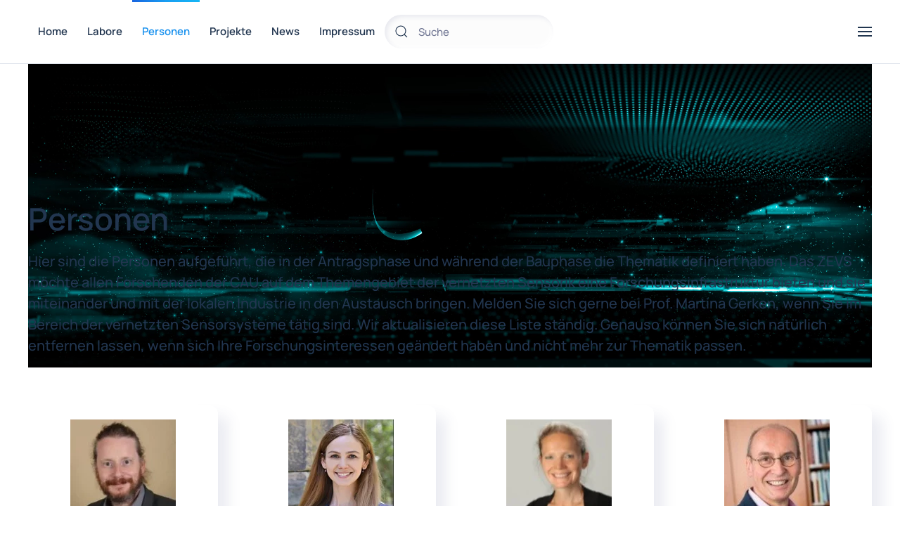

--- FILE ---
content_type: text/html; charset=utf-8
request_url: https://zevs-kiel.de/index.php/personen
body_size: 63665
content:
<!DOCTYPE html>
<html lang="de-de" dir="ltr">
    <head>
        <meta name="viewport" content="width=device-width, initial-scale=1">
        <link rel="icon" href="/images/layout/ZEVS_Logo1.jpg" sizes="any">
                <link rel="apple-touch-icon" href="/templates/yootheme/packages/theme-joomla/assets/images/apple-touch-icon.png">
        <meta charset="utf-8">
	<meta name="generator" content="Joomla! - Open Source Content Management">
	<title>Personen</title>
	<link href="/index.php/personen?format=feed&amp;type=rss" rel="alternate" type="application/rss+xml" title="Personen">
	<link href="/index.php/personen?format=feed&amp;type=atom" rel="alternate" type="application/atom+xml" title="Personen">
	<link href="https://zevs-kiel.de/index.php/component/finder/search?format=opensearch&amp;Itemid=101" rel="search" title="OpenSearch Zentrum für vernetzte Sensorsysteme (ZEVS)" type="application/opensearchdescription+xml">
	<link href="/media/system/css/joomla-fontawesome.min.css?ver=4.3.11" rel="preload" as="style" onload="this.onload=null;this.rel='stylesheet'">
<link href="/media/vendor/awesomplete/css/awesomplete.css?1.1.5" rel="stylesheet" />
	<link href="/media/vendor/joomla-custom-elements/css/joomla-alert.min.css?0.2.0" rel="stylesheet" />
	<link href="/modules/mod_geekmasthead/assets/style.css" rel="stylesheet" />
	<link href="/templates/yootheme/css/theme.15.css?1736488152" rel="stylesheet" />
	<link href="/templates/yootheme/css/theme.update.css?4.3.11" rel="stylesheet" />
	<style>
#geek-masthead-109 > .inner h1,
#geek-masthead-109 > .inner h2,
#geek-masthead-109 > .inner h3,
#geek-masthead-109 > .inner h4,
#geek-masthead-109 > .inner h5,
#geek-masthead-109 > .inner h6,
#geek-masthead-109 > .inner p {
  color: #ffffff;
  text-shadow: 0 1px 1px transparent;
  text-align: center;
}
#geek-masthead-109 > .inner .btn {
  text-shadow: none;
}


#geek-masthead-109 {
  height: 100px;
}
</style>
<script src="/media/vendor/awesomplete/js/awesomplete.min.js?1.1.5" defer></script>
	<script type="application/json" class="joomla-script-options new">{"joomla.jtext":{"JLIB_JS_AJAX_ERROR_OTHER":"Beim Abrufen von JSON-Daten wurde ein HTTP-Statuscode %s zur\u00fcckgegeben.","JLIB_JS_AJAX_ERROR_PARSE":"Ein Parsing-Fehler trat bei der Verarbeitung der folgenden JSON-Daten auf:<br \/><code style='color:inherit;white-space:pre-wrap;padding:0;margin:0;border:0;background:inherit;'>%s<\/code>","ERROR":"Fehler","MESSAGE":"Nachricht","NOTICE":"Hinweis","WARNING":"Warnung","JCLOSE":"Schlie\u00dfen","JOK":"OK","JOPEN":"\u00d6ffnen"},"finder-search":{"url":"\/index.php\/component\/finder\/?task=suggestions.suggest&amp;format=json&amp;tmpl=component&amp;Itemid=101"},"system.paths":{"root":"","rootFull":"https:\/\/zevs-kiel.de\/","base":"","baseFull":"https:\/\/zevs-kiel.de\/"},"csrf.token":"bb365ffc066a542f94f6613d541abec8"}</script>
	<script src="/media/system/js/core.min.js?37ffe4186289eba9c5df81bea44080aff77b9684"></script>
	<script src="/media/vendor/webcomponentsjs/js/webcomponents-bundle.min.js?2.8.0" nomodule defer></script>
	<script src="/media/com_finder/js/finder-es5.min.js?e6d3d1f535e33b5641e406eb08d15093e7038cc2" nomodule defer></script>
	<script src="/media/system/js/messages-es5.min.js?c29829fd2432533d05b15b771f86c6637708bd9d" nomodule defer></script>
	<script src="/media/system/js/joomla-hidden-mail-es5.min.js?b2c8377606bb898b64d21e2d06c6bb925371b9c3" nomodule defer></script>
	<script src="/media/com_finder/js/finder.min.js?a2c3894d062787a266d59d457ffba5481b639f64" type="module"></script>
	<script src="/media/system/js/joomla-hidden-mail.min.js?065992337609bf436e2fedbcbdc3de1406158b97" type="module"></script>
	<script src="/media/system/js/messages.min.js?7f7aa28ac8e8d42145850e8b45b3bc82ff9a6411" type="module"></script>
	<script src="/templates/yootheme/vendor/assets/uikit/dist/js/uikit.min.js?4.3.11"></script>
	<script src="/templates/yootheme/vendor/assets/uikit/dist/js/uikit-icons-devstack.min.js?4.3.11"></script>
	<script src="/templates/yootheme/js/theme.js?4.3.11"></script>
	<script>document.addEventListener('DOMContentLoaded', function() {
            Array.prototype.slice.call(document.querySelectorAll('a span[id^="cloak"]')).forEach(function(span) {
                span.innerText = span.textContent;
            });
        });</script>
	<script>window.yootheme ||= {}; var $theme = yootheme.theme = {"i18n":{"close":{"label":"Close"},"totop":{"label":"Back to top"},"marker":{"label":"Open"},"navbarToggleIcon":{"label":"Open menu"},"paginationPrevious":{"label":"Previous page"},"paginationNext":{"label":"Next page"},"searchIcon":{"toggle":"Open Search","submit":"Submit Search"},"slider":{"next":"Next slide","previous":"Previous slide","slideX":"Slide %s","slideLabel":"%s of %s"},"slideshow":{"next":"Next slide","previous":"Previous slide","slideX":"Slide %s","slideLabel":"%s of %s"},"lightboxPanel":{"next":"Next slide","previous":"Previous slide","slideLabel":"%s of %s","close":"Close"}}};</script>

    </head>
    <body class="">

        <div class="uk-hidden-visually uk-notification uk-notification-top-left uk-width-auto">
            <div class="uk-notification-message">
                <a href="#tm-main">Skip to main content</a>
            </div>
        </div>

        
        
        <div class="tm-page">

                        


<header class="tm-header-mobile uk-hidden@m">


    
        <div class="uk-navbar-container">

            <div class="uk-container uk-container-expand">
                <nav class="uk-navbar" uk-navbar="{&quot;align&quot;:&quot;left&quot;,&quot;container&quot;:&quot;.tm-header-mobile&quot;,&quot;boundary&quot;:&quot;.tm-header-mobile .uk-navbar-container&quot;}">

                    
                    
                                        <div class="uk-navbar-right">

                                                    
                        
                        <a uk-toggle href="#tm-dialog-mobile" class="uk-navbar-toggle">

        
        <div uk-navbar-toggle-icon></div>

        
    </a>

                    </div>
                    
                </nav>
            </div>

        </div>

    



        <div id="tm-dialog-mobile" uk-offcanvas="container: true; overlay: true" mode="slide" flip>
        <div class="uk-offcanvas-bar uk-flex uk-flex-column">

                        <button class="uk-offcanvas-close uk-close-large" type="button" uk-close uk-toggle="cls: uk-close-large; mode: media; media: @s"></button>
            
                        <div class="uk-margin-auto-bottom">
                
<div class="uk-panel" id="module-menu-dialog-mobile">

    
    
<ul class="uk-nav uk-nav-default uk-nav-divider">
    
	<li class="item-101"><a href="/index.php"> Home</a></li>
	<li class="item-117"><a href="/index.php/labore"> Labore</a></li>
	<li class="item-114 uk-active"><a href="/index.php/personen"> Personen</a></li>
	<li class="item-115"><a href="/index.php/projekte"> Projekte</a></li>
	<li class="item-116"><a href="/index.php/news"> News</a></li>
	<li class="item-108"><a href="/index.php/impressum"> Impressum</a></li></ul>

</div>

            </div>
            
            
        </div>
    </div>
    
    
    

</header>




<header class="tm-header uk-visible@m">



    
        <div class="uk-navbar-container">

            <div class="uk-container">
                <nav class="uk-navbar" uk-navbar="{&quot;align&quot;:&quot;left&quot;,&quot;container&quot;:&quot;.tm-header&quot;,&quot;boundary&quot;:&quot;.tm-header .uk-navbar-container&quot;}">

                                        <div class="uk-navbar-left">

                                                    
                        
                                                    
<ul class="uk-navbar-nav">
    
	<li class="item-101"><a href="/index.php"> Home</a></li>
	<li class="item-117 uk-parent"><a href="/index.php/labore"> Labore</a>
	<div class="uk-drop uk-navbar-dropdown" style="width: 400px;"><div class="uk-grid tm-grid-expand uk-child-width-1-1 uk-grid-margin">
<div class="uk-width-1-1">
    
        
            
            
            
                
                    
<div>
    
    
        
        <ul class="uk-margin-remove-bottom uk-nav uk-nav-default">                                <li class="el-item ">
<a class="el-link" href="/index.php/labore">
    
        
                    Laborübersicht        
    
</a></li>
                            </ul>
        
    
    
</div>
<div>
        <div class="uk-child-width-expand" uk-grid>    
    
                <div>
        
        <ul class="uk-margin-remove-bottom uk-nav uk-nav-default">                                <li class="el-item ">
<a class="el-link" href="/index.php/labore/01-001">
    
        
                    01.001        
    
</a></li>
                                            <li class="el-item ">
<a class="el-link" href="/index.php/labore/01-002">
    
        
                    01.002        
    
</a></li>
                                            <li class="el-item ">
<a class="el-link" href="/index.php/labore/01-003">
    
        
                    01.003        
    
</a></li>
                                            <li class="el-item ">
<a class="el-link" href="/index.php/labore/01-004">
    
        
                    01.004        
    
</a></li>
                                            <li class="el-item ">
<a class="el-link" href="/index.php/labore/01-005">
    
        
                    01.005        
    
</a></li>
                                            <li class="el-item ">
<a class="el-link" href="/index.php/labore/01-006">
    
        
                    01.006        
    
</a></li>
                                            <li class="el-item ">
<a class="el-link" href="/index.php/labore/01-007">
    
        
                    01.007        
    
</a></li>
                                            <li class="el-item ">
<a class="el-link" href="/index.php/labore/01-008">
    
        
                    01.008        
    
</a></li>
                                            <li class="el-item ">
<a class="el-link" href="/index.php/labore/01-009">
    
        
                    01.009        
    
</a></li>
                                            <li class="el-item ">
<a class="el-link" href="/index.php/labore/01-010">
    
        
                    01.010        
    
</a></li>
                            </ul>
                </div>
        
    
                <div>
        
        <ul class="uk-margin-remove-bottom uk-nav uk-nav-default">                                <li class="el-item ">
<a class="el-link" href="/index.php/labore/01-014">
    
        
                    01.014        
    
</a></li>
                                            <li class="el-item ">
<a class="el-link" href="/index.php/labore/01-018">
    
        
                    01.018        
    
</a></li>
                                            <li class="el-item ">
<a class="el-link" href="/index.php/labore/01-030">
    
        
                    01.030        
    
</a></li>
                                            <li class="el-item ">
<a class="el-link" href="/index.php/labore/01-041">
    
        
                    01.041        
    
</a></li>
                                            <li class="el-item ">
<a class="el-link" href="/index.php/labore/01-042">
    
        
                    01.042        
    
</a></li>
                                            <li class="el-item ">
<a class="el-link" href="/index.php/labore/02-003">
    
        
                    02.003        
    
</a></li>
                                            <li class="el-item ">
<a class="el-link" href="/index.php/labore/02-005">
    
        
                    02.005        
    
</a></li>
                                            <li class="el-item ">
<a class="el-link" href="/index.php/labore/02-007">
    
        
                    02.007        
    
</a></li>
                                            <li class="el-item ">
<a class="el-link" href="/index.php/labore/02-008">
    
        
                    02.008        
    
</a></li>
                                            <li class="el-item ">
<a class="el-link" href="/index.php/labore/02-045">
    
        
                    02.045        
    
</a></li>
                            </ul>
                </div>
        
    
                <div>
        
        <ul class="uk-margin-remove-bottom uk-nav uk-nav-default">                                <li class="el-item ">
<a class="el-link" href="/index.php/labore/03-001">
    
        
                    03.001        
    
</a></li>
                                            <li class="el-item ">
<a class="el-link" href="/index.php/labore/03-002">
    
        
                    03.002        
    
</a></li>
                                            <li class="el-item ">
<a class="el-link" href="/index.php/labore/03-003">
    
        
                    03.003        
    
</a></li>
                                            <li class="el-item ">
<a class="el-link" href="/index.php/labore/03-004">
    
        
                    03.004        
    
</a></li>
                                            <li class="el-item ">
<a class="el-link" href="/index.php/labore/03-005">
    
        
                    03.005        
    
</a></li>
                                            <li class="el-item ">
<a class="el-link" href="/index.php/labore/03-006">
    
        
                    03.006        
    
</a></li>
                                            <li class="el-item ">
<a class="el-link" href="/index.php/labore/03-007">
    
        
                    03.007        
    
</a></li>
                                            <li class="el-item ">
<a class="el-link" href="/index.php/labore/03-008">
    
        
                    03.008        
    
</a></li>
                                            <li class="el-item ">
<a class="el-link" href="/index.php/labore/03-014">
    
        
                    03.014        
    
</a></li>
                                            <li class="el-item ">
<a class="el-link" href="/index.php/labore/03-027">
    
        
                    03.027        
    
</a></li>
                            </ul>
                </div>
        
    
                <div>
        
        <ul class="uk-margin-remove-bottom uk-nav uk-nav-default">                                <li class="el-item ">
<a class="el-link" href="/index.php/labore/eg-002">
    
        
                    EG.002        
    
</a></li>
                                            <li class="el-item ">
<a class="el-link" href="/index.php/labore/eg-003">
    
        
                    EG.003        
    
</a></li>
                                            <li class="el-item ">
<a class="el-link" href="/index.php/labore/eg-005">
    
        
                    EG.005        
    
</a></li>
                                            <li class="el-item ">
<a class="el-link" href="/index.php/labore/eg-006">
    
        
                    EG.006        
    
</a></li>
                                            <li class="el-item ">
<a class="el-link" href="/index.php/labore/eg-007">
    
        
                    EG.007        
    
</a></li>
                                            <li class="el-item ">
<a class="el-link" href="/index.php/labore/eg-008">
    
        
                    EG.008        
    
</a></li>
                                            <li class="el-item ">
<a class="el-link" href="/index.php/labore/eg-015">
    
        
                    EG.015        
    
</a></li>
                                            <li class="el-item ">
<a class="el-link" href="/index.php/labore/eg-025">
    
        
                    EG.025        
    
</a></li>
                                            <li class="el-item ">
<a class="el-link" href="/index.php/labore/eg-032">
    
        
                    EG.032        
    
</a></li>
                            </ul>
                </div>
        
    
        </div>    
</div>
                
            
        
    
</div></div></div></li>
	<li class="item-114 uk-active uk-parent"><a href="/index.php/personen"> Personen</a>
	<div class="uk-drop uk-navbar-dropdown" style="width: 400px;"><div class="uk-grid tm-grid-expand uk-child-width-1-1 uk-grid-margin">
<div class="uk-width-1-1@m">
    
        
            
            
            
                
                    <div class="uk-panel uk-margin"><p>Beteiligte Lehrstühle:</p></div>
<div>
        <div class="uk-child-width-expand" uk-grid>    
    
                <div>
        
        <ul class="uk-margin-remove-bottom uk-nav uk-nav-default">                                <li class="el-item ">
<a class="el-link" href="/index.php/personen/adelung-rainer">
    
        
                    Adelung, Rainer        
    
</a></li>
                                            <li class="el-item ">
<a class="el-link" href="/index.php/personen/altintas-zeynep">
    
        
                    Altintas, Zeynep        
    
</a></li>
                                            <li class="el-item ">
<a class="el-link" href="/index.php/personen/berg-daniela">
    
        
                    Berg, Daniela        
    
</a></li>
                                            <li class="el-item ">
<a class="el-link" href="/index.php/personen/faupel-franz">
    
        
                    Faupel, Franz        
    
</a></li>
                                            <li class="el-item ">
<a class="el-link" href="/index.php/personen/gerken-martina">
    
        
                    Gerken, Martina        
    
</a></li>
                                            <li class="el-item ">
<a class="el-link" href="/index.php/personen/gorb-stanislav">
    
        
                    Gorb, Stanislav        
    
</a></li>
                                            <li class="el-item ">
<a class="el-link" href="/index.php/personen/hasselbring-willi">
    
        
                    Hasselbring, Willi        
    
</a></li>
                                            <li class="el-item ">
<a class="el-link" href="/index.php/personen/hoeft-michael">
    
        
                    Höft, Michael        
    
</a></li>
                                            <li class="el-item ">
<a class="el-link" href="/index.php/personen/hoeher-peter">
    
        
                    Höher, Peter        
    
</a></li>
                                            <li class="el-item ">
<a class="el-link" href="/index.php/personen/klinkenbusch-ludger">
    
        
                    Klinkenbusch, Ludger        
    
</a></li>
                                            <li class="el-item ">
<a class="el-link" href="/index.php/personen/koch-reinhard">
    
        
                    Koch, Reinhard        
    
</a></li>
                                            <li class="el-item ">
<a class="el-link" href="/index.php/personen/kohlstedt-hermann">
    
        
                    Kohlstedt, Hermann        
    
</a></li>
                            </ul>
                </div>
        
    
                <div>
        
        <ul class="uk-margin-remove-bottom uk-nav uk-nav-default">                                <li class="el-item ">
<a class="el-link" href="/index.php/personen/koeser-kevin">
    
        
                    Köser, Kevin        
    
</a></li>
                                            <li class="el-item ">
<a class="el-link" href="/index.php/personen/landsiedel-olaf">
    
        
                    Landsiedel, Olaf        
    
</a></li>
                                            <li class="el-item ">
<a class="el-link" href="/index.php/personen/liserre-marco">
    
        
                    Liserre, Marco        
    
</a></li>
                                            <li class="el-item ">
<a class="el-link" href="/index.php/personen/maetzler-walter">
    
        
                    Maetzler, Walter        
    
</a></li>
                                            <li class="el-item ">
<a class="el-link" href="/index.php/personen/mccord-jeffrey">
    
        
                    McCord, Jeffrey        
    
</a></li>
                                            <li class="el-item ">
<a class="el-link" href="/index.php/personen/nowotka-dirk">
    
        
                    Nowotka, Dirk        
    
</a></li>
                                            <li class="el-item ">
<a class="el-link" href="/index.php/personen/pachnicke-stephan">
    
        
                    Pachnicke, Stephan        
    
</a></li>
                                            <li class="el-item ">
<a class="el-link" href="/index.php/personen/quandt-eckhard">
    
        
                    Quandt, Eckhard        
    
</a></li>
                                            <li class="el-item ">
<a class="el-link" href="/index.php/personen/rieger-robert">
    
        
                    Rieger, Robert        
    
</a></li>
                                            <li class="el-item ">
<a class="el-link" href="/index.php/personen/schmidt-gerhard">
    
        
                    Schmidt, Gerhard        
    
</a></li>
                                            <li class="el-item ">
<a class="el-link" href="/index.php/personen/steinkuehler-jan">
    
        
                    Steinkühler, Jan        
    
</a></li>
                                            <li class="el-item ">
<a class="el-link" href="/index.php/personen/trieschmann-jan">
    
        
                    Trieschmann, Jan        
    
</a></li>
                            </ul>
                </div>
        
    
        </div>    
</div>
                
            
        
    
</div></div></div></li>
	<li class="item-115 uk-parent"><a href="/index.php/projekte"> Projekte</a>
	<div class="uk-drop uk-navbar-dropdown" style="width: 400px;"><div class="uk-grid tm-grid-expand uk-child-width-1-1 uk-grid-margin">
<div class="uk-width-1-1@m">
    
        
            
            
            
                
                    <div class="uk-panel uk-margin"><p>Repräsentative Beispiele:</p></div>
<div>
    
    
        
        <ul class="uk-margin-remove-bottom uk-nav uk-nav-default">                                <li class="el-item ">
<a class="el-link" href="/index.php/projekte/candoit">
    
        
                    CanDoIt        
    
</a></li>
                                            <li class="el-item ">
<a class="el-link" href="/index.php/projekte/deep-quanticams">
    
        
                    DEEP QUANTICAMS        
    
</a></li>
                                            <li class="el-item ">
<a class="el-link" href="/index.php/projekte/foerde5g">
    
        
                    Förde 5G        
    
</a></li>
                                            <li class="el-item ">
<a class="el-link" href="/index.php/projekte/foerde-areal">
    
        
                    Förde Areal        
    
</a></li>
                                            <li class="el-item ">
<a class="el-link" href="/index.php/projekte/forschungsgruppe-5495">
    
        
                    Forschungsgruppe 5495        
    
</a></li>
                                            <li class="el-item ">
<a class="el-link" href="/index.php/projekte/eine-offene-technologie-fuer-ambulantes-langzeit-monitoring-der-kamptokormie">
    
        
                    Kamptokormie-Monitoring        
    
</a></li>
                                            <li class="el-item ">
<a class="el-link" href="/index.php/projekte/multifunktionale-magnetooptische-sensoren">
    
        
                    Magnetooptische Sensoren        
    
</a></li>
                                            <li class="el-item ">
<a class="el-link" href="/index.php/projekte/marispace-x">
    
        
                    Marispace-X        
    
</a></li>
                                            <li class="el-item ">
<a class="el-link" href="/index.php/projekte/sfb1261">
    
        
                    SFB1261        
    
</a></li>
                                            <li class="el-item ">
<a class="el-link" href="/index.php/projekte/sfb1461">
    
        
                    SFB1461        
    
</a></li>
                                            <li class="el-item ">
<a class="el-link" href="/index.php/projekte/silagecontrol">
    
        
                    SilageControl        
    
</a></li>
                                            <li class="el-item ">
<a class="el-link" href="/index.php/projekte/soilmonitor">
    
        
                    SOILMONITOR        
    
</a></li>
                                            <li class="el-item ">
<a class="el-link" href="/index.php/projekte/underwater-visual-mapping">
    
        
                    Underwater visual mapping        
    
</a></li>
                            </ul>
        
    
    
</div>
                
            
        
    
</div></div></div></li>
	<li class="item-116"><a href="/index.php/news"> News</a></li>
	<li class="item-108"><a href="/index.php/impressum"> Impressum</a></li></ul>

<div class="uk-navbar-item" id="module-tm-1">

    
    

    <form id="search-tm-1" action="/index.php/component/finder/search?Itemid=101" method="get" role="search" class="uk-search js-finder-searchform uk-search-default"><span uk-search-icon class="uk-position-z-index"></span><input name="q" class="js-finder-search-query uk-search-input" placeholder="Suche" required aria-label="Suche" type="search"><input type="hidden" name="Itemid" value="101"></form>






</div>

                        
                        
                    </div>
                    
                    
                                        <div class="uk-navbar-right">

                        
                                                    <a uk-toggle href="#tm-dialog" class="uk-navbar-toggle">

        
        <div uk-navbar-toggle-icon></div>

        
    </a>
                        
                    </div>
                    
                </nav>
            </div>

        </div>

    






        <div id="tm-dialog" uk-offcanvas="container: true" mode="slide" flip>
        <div class="uk-offcanvas-bar uk-flex uk-flex-column">

            <button class="uk-offcanvas-close uk-close-large" type="button" uk-close uk-toggle="cls: uk-close-large; mode: media; media: @s"></button>

                        <div class="uk-margin-auto-bottom tm-height-expand">
                
<div class="uk-panel" id="module-menu-dialog">

    
    
<ul class="uk-nav uk-nav-default">
    
	<li class="item-101"><a href="/index.php"> Home</a></li>
	<li class="item-117"><a href="/index.php/labore"> Labore</a></li>
	<li class="item-114 uk-active"><a href="/index.php/personen"> Personen</a></li>
	<li class="item-115"><a href="/index.php/projekte"> Projekte</a></li>
	<li class="item-116"><a href="/index.php/news"> News</a></li>
	<li class="item-108"><a href="/index.php/impressum"> Impressum</a></li></ul>

</div>

            </div>
            
            
        </div>
    </div>
    
    
    


</header>

            
            
<div id="module-117" class="builder"><!-- Builder #module-117 -->
<div class="uk-section-default uk-section uk-padding-remove-vertical">
    
        
        
        
            
                                <div class="uk-container uk-container-expand">                
                    <div class="uk-grid-margin uk-margin-remove-top uk-margin-remove-bottom uk-container"><div class="uk-grid tm-grid-expand uk-child-width-1-1">
<div class="uk-width-1-1">
    
        
            
            
            
                
                    
<div class="uk-panel">
    
    <div class="geek-masthead-wrapper">
	<div id="geek-masthead-109" class="geek-masthead">
					<video autoplay loop muted>
								<source src="/images/videos/header_video_01.mp4" type="video/mp4">
																Your browser does not support the video tag.
			</video>
				<div class="inner">
			<h2 >Zentrum für vernetzte Sensorsysteme (ZEVS)</h2>
					</div>
	</div>
</div>
</div>
                
            
        
    
</div></div></div>
                                </div>                
            
        
    
</div>
<div class="uk-section-default uk-section uk-padding-remove-top uk-padding-remove-bottom">
    
        
        
        
            
                                <div class="uk-container">                
                    <div class="uk-grid tm-grid-expand uk-child-width-1-1 uk-grid-margin">
<div class="uk-width-1-1">
    
        
            
            
            
                
                    

<nav aria-label="Breadcrumb">
    <ul class="uk-breadcrumb uk-margin-remove-bottom" vocab="https://schema.org/" typeof="BreadcrumbList">
    
            <li property="itemListElement" typeof="ListItem">            <a href="/index.php" property="item" typeof="WebPage"><span property="name">Home</span></a>
            <meta property="position" content="1">
            </li>    
            <li property="itemListElement" typeof="ListItem">            <span property="name">Personen</span>            <meta property="position" content="2">
            </li>    
    </ul>
</nav>

                
            
        
    
</div></div>
                                </div>                
            
        
    
</div></div>

            <main id="tm-main" >

                
                <div id="system-message-container" aria-live="polite"></div>

                <!-- Builder #template-6405F1KJ -->
<div class="uk-section-default uk-section" uk-scrollspy="target: [uk-scrollspy-class]; cls: uk-animation-fade; delay: 100;">
    
        
        
        
            
                                <div class="uk-container">                
                    <div class="uk-grid tm-grid-expand uk-child-width-1-1 uk-grid-margin">
<div class="uk-width-1-1">
    
        
            
            
            
                
                    
<div class="uk-h1 uk-position-relative" style="z-index: 3;" uk-scrollspy-class>        Personen    </div><div class="uk-panel uk-text-lead uk-position-relative uk-text-left" style="z-index: 3;" uk-scrollspy-class><p>Hier sind die Personen aufgeführt, die in der Antragsphase und während der Bauphase die Thematik definiert haben. Das ZEVS möchte allen Forschenden der CAU auf dem Themengebiet der vernetzten Sensorik eine Forschungsinfrastruktur bieten und sie miteinander und mit der lokalen Industrie in den Austausch bringen. Melden Sie sich gerne bei Prof. Martina Gerken, wenn Sie im Bereich der vernetzten Sensorsysteme tätig sind. Wir aktualisieren diese Liste ständig. Genauso können Sie sich natürlich entfernen lassen, wenn sich Ihre Forschungsinteressen geändert haben und nicht mehr zur Thematik passen.</p></div>
<div class="uk-position-relative uk-margin-large uk-text-center" style="z-index: 1;">
    <div class="uk-grid uk-child-width-1-1 uk-child-width-1-2@s uk-child-width-1-4@m uk-grid-match" uk-grid="parallax: 100;">        <div>
<div class="el-item uk-grid-item-match" uk-scrollspy-class="uk-animation-fade">
        <a class="uk-card uk-card-default uk-card-small uk-card-hover uk-card-body uk-margin-remove-first-child uk-link-toggle" href="/index.php/personen/adelung-rainer">    
        
            
                
            
            
                                

    
                <picture>
<source type="image/webp" srcset="/templates/yootheme/cache/74/adelung-74351adc.webp 150w, /templates/yootheme/cache/a2/adelung-a2277a39.webp 300w" sizes="(min-width: 150px) 150px">
<img src="/templates/yootheme/cache/73/adelung-73adb200.jpeg" width="150" height="150" alt loading="lazy" class="el-image">
</picture>        
        
    
                
                
                    

        
                <h3 class="el-title uk-h5 uk-margin-top uk-margin-remove-bottom">                        Prof. Dr. Rainer Adelung                    </h3>        
                <div class="el-meta uk-text-primary uk-margin-top">Institut für Materialwissenschaft</div>        
    
        
        
        
        
        

                
                
            
        
        </a>    
</div></div>
        <div>
<div class="el-item uk-grid-item-match" uk-scrollspy-class="uk-animation-fade">
        <a class="uk-card uk-card-default uk-card-small uk-card-hover uk-card-body uk-margin-remove-first-child uk-link-toggle" href="/index.php/personen/altintas-zeynep">    
        
            
                
            
            
                                

    
                <picture>
<source type="image/webp" srcset="/templates/yootheme/cache/10/altintas-1070a2c9.webp 150w, /templates/yootheme/cache/92/altintas-92608a69.webp 300w" sizes="(min-width: 150px) 150px">
<img src="/templates/yootheme/cache/39/altintas-397dbe11.jpeg" width="150" height="150" alt loading="lazy" class="el-image">
</picture>        
        
    
                
                
                    

        
                <h3 class="el-title uk-h5 uk-margin-top uk-margin-remove-bottom">                        Prof. Dr. Zeynep Altintas                    </h3>        
                <div class="el-meta uk-text-primary uk-margin-top">Institut für Materialwissenschaft</div>        
    
        
        
        
        
        

                
                
            
        
        </a>    
</div></div>
        <div>
<div class="el-item uk-grid-item-match" uk-scrollspy-class="uk-animation-fade">
        <a class="uk-card uk-card-default uk-card-small uk-card-hover uk-card-body uk-margin-remove-first-child uk-link-toggle" href="/index.php/personen/berg-daniela">    
        
            
                
            
            
                                

    
                <picture>
<source type="image/webp" srcset="/templates/yootheme/cache/91/Berg_Uni-915b27a8.webp 150w, /templates/yootheme/cache/31/Berg_Uni-313dbeb1.webp 300w" sizes="(min-width: 150px) 150px">
<img src="/templates/yootheme/cache/54/Berg_Uni-5453dc7c.jpeg" width="150" height="150" alt loading="lazy" class="el-image">
</picture>        
        
    
                
                
                    

        
                <h3 class="el-title uk-h5 uk-margin-top uk-margin-remove-bottom">                        Prof. Dr. Daniela Berg                    </h3>        
                <div class="el-meta uk-text-primary uk-margin-top">Klinik für Neurologie</div>        
    
        
        
        
        
        

                
                
            
        
        </a>    
</div></div>
        <div>
<div class="el-item uk-grid-item-match" uk-scrollspy-class="uk-animation-fade">
        <a class="uk-card uk-card-default uk-card-small uk-card-hover uk-card-body uk-margin-remove-first-child uk-link-toggle" href="/index.php/personen/faupel-franz">    
        
            
                
            
            
                                

    
                <picture>
<source type="image/webp" srcset="/templates/yootheme/cache/e8/faupel_q-e8f671a3.webp 150w, /templates/yootheme/cache/78/faupel_q-78f2089e.webp 300w" sizes="(min-width: 150px) 150px">
<img src="/templates/yootheme/cache/f2/faupel_q-f27d1bbd.jpeg" width="150" height="150" alt loading="lazy" class="el-image">
</picture>        
        
    
                
                
                    

        
                <h3 class="el-title uk-h5 uk-margin-top uk-margin-remove-bottom">                        Prof. Dr. Franz Faupel                    </h3>        
                <div class="el-meta uk-text-primary uk-margin-top">Institut für Materialwissenschaft</div>        
    
        
        
        
        
        

                
                
            
        
        </a>    
</div></div>
        <div>
<div class="el-item uk-grid-item-match" uk-scrollspy-class="uk-animation-fade">
        <a class="uk-card uk-card-default uk-card-small uk-card-hover uk-card-body uk-margin-remove-first-child uk-link-toggle" href="/index.php/personen/gerken-martina">    
        
            
                
            
            
                                

    
                <picture>
<source type="image/webp" srcset="/templates/yootheme/cache/8e/martina_gerken_01-8e4e6b9b.webp 150w, /templates/yootheme/cache/26/martina_gerken_01-26010185.webp 300w" sizes="(min-width: 150px) 150px">
<img src="/templates/yootheme/cache/24/martina_gerken_01-242f8fce.jpeg" width="150" height="150" alt loading="lazy" class="el-image">
</picture>        
        
    
                
                
                    

        
                <h3 class="el-title uk-h5 uk-margin-top uk-margin-remove-bottom">                        Prof. Dr. Martina Gerken                    </h3>        
                <div class="el-meta uk-text-primary uk-margin-top">Institut für Elektrotechnik und Informationstechnik</div>        
    
        
        
        
        
        

                
                
            
        
        </a>    
</div></div>
        <div>
<div class="el-item uk-grid-item-match" uk-scrollspy-class="uk-animation-fade">
        <a class="uk-card uk-card-default uk-card-small uk-card-hover uk-card-body uk-margin-remove-first-child uk-link-toggle" href="/index.php/personen/gorb-stanislav">    
        
            
                
            
            
                                

    
                <picture>
<source type="image/webp" srcset="/templates/yootheme/cache/0d/gorb-0d37eb41.webp 150w, /templates/yootheme/cache/b4/gorb-b445e033.webp 300w" sizes="(min-width: 150px) 150px">
<img src="/templates/yootheme/cache/2e/gorb-2e18bc3e.jpeg" width="150" height="150" alt loading="lazy" class="el-image">
</picture>        
        
    
                
                
                    

        
                <h3 class="el-title uk-h5 uk-margin-top uk-margin-remove-bottom">                        Prof. Dr. Stanislav Gorb                    </h3>        
                <div class="el-meta uk-text-primary uk-margin-top">Zoologisches Institut</div>        
    
        
        
        
        
        

                
                
            
        
        </a>    
</div></div>
        <div>
<div class="el-item uk-grid-item-match" uk-scrollspy-class="uk-animation-fade">
        <a class="uk-card uk-card-default uk-card-small uk-card-hover uk-card-body uk-margin-remove-first-child uk-link-toggle" href="/index.php/personen/hasselbring-willi">    
        
            
                
            
            
                                

    
                <picture>
<source type="image/webp" srcset="/templates/yootheme/cache/07/hasselbring-070a515e.webp 150w, /templates/yootheme/cache/e4/hasselbring-e4617267.webp 300w" sizes="(min-width: 150px) 150px">
<img src="/templates/yootheme/cache/c1/hasselbring-c135e3ec.jpeg" width="150" height="150" alt loading="lazy" class="el-image">
</picture>        
        
    
                
                
                    

        
                <h3 class="el-title uk-h5 uk-margin-top uk-margin-remove-bottom">                        Prof. Dr. Willi Hasselbring                    </h3>        
                <div class="el-meta uk-text-primary uk-margin-top">Institut für Informatik</div>        
    
        
        
        
        
        

                
                
            
        
        </a>    
</div></div>
        <div>
<div class="el-item uk-grid-item-match" uk-scrollspy-class="uk-animation-fade">
        <a class="uk-card uk-card-default uk-card-small uk-card-hover uk-card-body uk-margin-remove-first-child uk-link-toggle" href="/index.php/personen/hoeft-michael">    
        
            
                
            
            
                                

    
                <picture>
<source type="image/webp" srcset="/templates/yootheme/cache/a4/michael_hoeft_01-a46d6303.webp 150w, /templates/yootheme/cache/71/michael_hoeft_01-7118385e.webp 300w" sizes="(min-width: 150px) 150px">
<img src="/templates/yootheme/cache/68/michael_hoeft_01-68d7b8de.jpeg" width="150" height="150" alt loading="lazy" class="el-image">
</picture>        
        
    
                
                
                    

        
                <h3 class="el-title uk-h5 uk-margin-top uk-margin-remove-bottom">                        Prof. Dr. Michael Höft                    </h3>        
                <div class="el-meta uk-text-primary uk-margin-top">Institut für Elektrotechnik und Informationstechnik</div>        
    
        
        
        
        
        

                
                
            
        
        </a>    
</div></div>
        <div>
<div class="el-item uk-grid-item-match" uk-scrollspy-class="uk-animation-fade">
        <a class="uk-card uk-card-default uk-card-small uk-card-hover uk-card-body uk-margin-remove-first-child uk-link-toggle" href="/index.php/personen/hoeher-peter">    
        
            
                
            
            
                                

    
                <picture>
<source type="image/webp" srcset="/templates/yootheme/cache/18/peter_hoeher_01-18b93334.webp 150w, /templates/yootheme/cache/a4/peter_hoeher_01-a482d79d.webp 300w" sizes="(min-width: 150px) 150px">
<img src="/templates/yootheme/cache/71/peter_hoeher_01-71d4e9f5.jpeg" width="150" height="150" alt loading="lazy" class="el-image">
</picture>        
        
    
                
                
                    

        
                <h3 class="el-title uk-h5 uk-margin-top uk-margin-remove-bottom">                        Prof. Dr. Peter Höher                    </h3>        
                <div class="el-meta uk-text-primary uk-margin-top">Institut für Elektrotechnik und Informationstechnik</div>        
    
        
        
        
        
        

                
                
            
        
        </a>    
</div></div>
        <div>
<div class="el-item uk-grid-item-match" uk-scrollspy-class="uk-animation-fade">
        <a class="uk-card uk-card-default uk-card-small uk-card-hover uk-card-body uk-margin-remove-first-child uk-link-toggle" href="/index.php/personen/klinkenbusch-ludger">    
        
            
                
            
            
                                

    
                <picture>
<source type="image/webp" srcset="/templates/yootheme/cache/e5/klinkenbusch-e504b3fe.webp 150w, /templates/yootheme/cache/b6/klinkenbusch-b6e9938c.webp 300w" sizes="(min-width: 150px) 150px">
<img src="/templates/yootheme/cache/3f/klinkenbusch-3fd36be2.jpeg" width="150" height="150" alt loading="lazy" class="el-image">
</picture>        
        
    
                
                
                    

        
                <h3 class="el-title uk-h5 uk-margin-top uk-margin-remove-bottom">                        Prof. Dr. Ludger Klinkenbusch                    </h3>        
                <div class="el-meta uk-text-primary uk-margin-top">Institut für Elektrotechnik und Informationstechnik</div>        
    
        
        
        
        
        

                
                
            
        
        </a>    
</div></div>
        <div>
<div class="el-item uk-grid-item-match" uk-scrollspy-class="uk-animation-fade">
        <a class="uk-card uk-card-default uk-card-small uk-card-hover uk-card-body uk-margin-remove-first-child uk-link-toggle" href="/index.php/personen/koch-reinhard">    
        
            
                
            
            
                                

    
                <picture>
<source type="image/webp" srcset="/templates/yootheme/cache/72/koch-724271b4.webp 150w, /templates/yootheme/cache/ad/koch-ad97ca64.webp 300w" sizes="(min-width: 150px) 150px">
<img src="/templates/yootheme/cache/c1/koch-c18d0ba8.jpeg" width="150" height="150" alt loading="lazy" class="el-image">
</picture>        
        
    
                
                
                    

        
                <h3 class="el-title uk-h5 uk-margin-top uk-margin-remove-bottom">                        Prof. Dr. Reinhard Koch                    </h3>        
                <div class="el-meta uk-text-primary uk-margin-top">Institut für Informatik</div>        
    
        
        
        
        
        

                
                
            
        
        </a>    
</div></div>
        <div>
<div class="el-item uk-grid-item-match" uk-scrollspy-class="uk-animation-fade">
        <a class="uk-card uk-card-default uk-card-small uk-card-hover uk-card-body uk-margin-remove-first-child uk-link-toggle" href="/index.php/personen/kohlstedt-hermann">    
        
            
                
            
            
                                

    
                <picture>
<source type="image/webp" srcset="/templates/yootheme/cache/9f/hermann_kohlstedt_01-9f9778ac.webp 150w, /templates/yootheme/cache/57/hermann_kohlstedt_01-5762f2a0.webp 300w" sizes="(min-width: 150px) 150px">
<img src="/templates/yootheme/cache/1a/hermann_kohlstedt_01-1a7f5651.jpeg" width="150" height="150" alt loading="lazy" class="el-image">
</picture>        
        
    
                
                
                    

        
                <h3 class="el-title uk-h5 uk-margin-top uk-margin-remove-bottom">                        Prof. Dr. Hermann Kohlstedt                    </h3>        
                <div class="el-meta uk-text-primary uk-margin-top">Institut für Elektrotechnik und Informationstechnik</div>        
    
        
        
        
        
        

                
                
            
        
        </a>    
</div></div>
        <div>
<div class="el-item uk-grid-item-match" uk-scrollspy-class="uk-animation-fade">
        <a class="uk-card uk-card-default uk-card-small uk-card-hover uk-card-body uk-margin-remove-first-child uk-link-toggle" href="/index.php/personen/koeser-kevin">    
        
            
                
            
            
                                

    
                <picture>
<source type="image/webp" srcset="/templates/yootheme/cache/1d/Kevin-Koser-1d42c40b.webp 150w, /templates/yootheme/cache/d4/Kevin-Koser-d48f2a3a.webp 203w" sizes="(min-width: 150px) 150px">
<img src="/templates/yootheme/cache/df/Kevin-Koser-df3e1921.png" width="150" height="144" alt loading="lazy" class="el-image">
</picture>        
        
    
                
                
                    

        
                <h3 class="el-title uk-h5 uk-margin-top uk-margin-remove-bottom">                        Prof. Dr. Kevin Köser                    </h3>        
                <div class="el-meta uk-text-primary uk-margin-top">Institut für Informatik</div>        
    
        
        
        
        
        

                
                
            
        
        </a>    
</div></div>
        <div>
<div class="el-item uk-grid-item-match" uk-scrollspy-class="uk-animation-fade">
        <a class="uk-card uk-card-default uk-card-small uk-card-hover uk-card-body uk-margin-remove-first-child uk-link-toggle" href="/index.php/personen/landsiedel-olaf">    
        
            
                
            
            
                                

    
                <picture>
<source type="image/webp" srcset="/templates/yootheme/cache/11/landsiedel-11c8cb2b.webp 150w, /templates/yootheme/cache/48/landsiedel-489f19c6.webp 300w" sizes="(min-width: 150px) 150px">
<img src="/templates/yootheme/cache/6f/landsiedel-6f06778f.jpeg" width="150" height="150" alt loading="lazy" class="el-image">
</picture>        
        
    
                
                
                    

        
                <h3 class="el-title uk-h5 uk-margin-top uk-margin-remove-bottom">                        Prof. Dr. Olaf Landsiedel                    </h3>        
                <div class="el-meta uk-text-primary uk-margin-top">Institut für Informatik</div>        
    
        
        
        
        
        

                
                
            
        
        </a>    
</div></div>
        <div>
<div class="el-item uk-grid-item-match" uk-scrollspy-class="uk-animation-fade">
        <a class="uk-card uk-card-default uk-card-small uk-card-hover uk-card-body uk-margin-remove-first-child uk-link-toggle" href="/index.php/personen/liserre-marco">    
        
            
                
            
            
                                

    
                <picture>
<source type="image/webp" srcset="/templates/yootheme/cache/5c/liserre-5c69e770.webp 150w, /templates/yootheme/cache/b0/liserre-b096200a.webp 300w" sizes="(min-width: 150px) 150px">
<img src="/templates/yootheme/cache/07/liserre-073b3112.jpeg" width="150" height="150" alt loading="lazy" class="el-image">
</picture>        
        
    
                
                
                    

        
                <h3 class="el-title uk-h5 uk-margin-top uk-margin-remove-bottom">                        Prof. Dr. Marco Liserre                    </h3>        
                <div class="el-meta uk-text-primary uk-margin-top">Institut für Elektrotechnik und Informationstechnik</div>        
    
        
        
        
        
        

                
                
            
        
        </a>    
</div></div>
        <div>
<div class="el-item uk-grid-item-match" uk-scrollspy-class="uk-animation-fade">
        <a class="uk-card uk-card-default uk-card-small uk-card-hover uk-card-body uk-margin-remove-first-child uk-link-toggle" href="/index.php/personen/maetzler-walter">    
        
            
                
            
            
                                

    
                <picture>
<source type="image/webp" srcset="/templates/yootheme/cache/bd/maetzler-bdad3557.webp 150w, /templates/yootheme/cache/a2/maetzler-a293d1ba.webp 300w" sizes="(min-width: 150px) 150px">
<img src="/templates/yootheme/cache/21/maetzler-2143910c.jpeg" width="150" height="150" alt loading="lazy" class="el-image">
</picture>        
        
    
                
                
                    

        
                <h3 class="el-title uk-h5 uk-margin-top uk-margin-remove-bottom">                        Prof. Dr. Walter Maetzler                    </h3>        
                <div class="el-meta uk-text-primary uk-margin-top">Klinik für Neurologie</div>        
    
        
        
        
        
        

                
                
            
        
        </a>    
</div></div>
        <div>
<div class="el-item uk-grid-item-match" uk-scrollspy-class="uk-animation-fade">
        <a class="uk-card uk-card-default uk-card-small uk-card-hover uk-card-body uk-margin-remove-first-child uk-link-toggle" href="/index.php/personen/mccord-jeffrey">    
        
            
                
            
            
                                

    
                <picture>
<source type="image/webp" srcset="/templates/yootheme/cache/9b/mccord-9b5023f5.webp 150w, /templates/yootheme/cache/68/mccord-68403417.webp 300w" sizes="(min-width: 150px) 150px">
<img src="/templates/yootheme/cache/86/mccord-86b8642e.jpeg" width="150" height="150" alt loading="lazy" class="el-image">
</picture>        
        
    
                
                
                    

        
                <h3 class="el-title uk-h5 uk-margin-top uk-margin-remove-bottom">                        Prof. Dr. Jeffrey McCord                    </h3>        
                <div class="el-meta uk-text-primary uk-margin-top">Institut für Materialwissenschaft</div>        
    
        
        
        
        
        

                
                
            
        
        </a>    
</div></div>
        <div>
<div class="el-item uk-grid-item-match" uk-scrollspy-class="uk-animation-fade">
        <a class="uk-card uk-card-default uk-card-small uk-card-hover uk-card-body uk-margin-remove-first-child uk-link-toggle" href="/index.php/personen/nowotka-dirk">    
        
            
                
            
            
                                

    
                <picture>
<source type="image/webp" srcset="/templates/yootheme/cache/8c/nowotka-8c00bf51.webp 150w, /templates/yootheme/cache/cf/nowotka-cf1502ad.webp 300w" sizes="(min-width: 150px) 150px">
<img src="/templates/yootheme/cache/bf/nowotka-bf0cbc96.jpeg" width="150" height="150" alt loading="lazy" class="el-image">
</picture>        
        
    
                
                
                    

        
                <h3 class="el-title uk-h5 uk-margin-top uk-margin-remove-bottom">                        Prof. Dr. Dirk Nowotka                    </h3>        
                <div class="el-meta uk-text-primary uk-margin-top">Institut für Informatik</div>        
    
        
        
        
        
        

                
                
            
        
        </a>    
</div></div>
        <div>
<div class="el-item uk-grid-item-match" uk-scrollspy-class="uk-animation-fade">
        <a class="uk-card uk-card-default uk-card-small uk-card-hover uk-card-body uk-margin-remove-first-child uk-link-toggle" href="/index.php/personen/pachnicke-stephan">    
        
            
                
            
            
                                

    
                <picture>
<source type="image/webp" srcset="/templates/yootheme/cache/c6/pachnike-c665084a.webp 150w, /templates/yootheme/cache/48/pachnike-48269fee.webp 300w" sizes="(min-width: 150px) 150px">
<img src="/templates/yootheme/cache/f5/pachnike-f54ff133.jpeg" width="150" height="150" alt loading="lazy" class="el-image">
</picture>        
        
    
                
                
                    

        
                <h3 class="el-title uk-h5 uk-margin-top uk-margin-remove-bottom">                        Prof. Dr. Stephan Pachnicke                    </h3>        
                <div class="el-meta uk-text-primary uk-margin-top">Institut für Elektrotechnik und Informationstechnik</div>        
    
        
        
        
        
        

                
                
            
        
        </a>    
</div></div>
        <div>
<div class="el-item uk-grid-item-match" uk-scrollspy-class="uk-animation-fade">
        <a class="uk-card uk-card-default uk-card-small uk-card-hover uk-card-body uk-margin-remove-first-child uk-link-toggle" href="/index.php/personen/quandt-eckhard">    
        
            
                
            
            
                                

    
                <picture>
<source type="image/webp" srcset="/templates/yootheme/cache/6a/quandt-6a58aa36.webp 150w, /templates/yootheme/cache/d0/quandt-d088e03c.webp 300w" sizes="(min-width: 150px) 150px">
<img src="/templates/yootheme/cache/02/quandt-02717b06.png" width="150" height="150" alt loading="lazy" class="el-image">
</picture>        
        
    
                
                
                    

        
                <h3 class="el-title uk-h5 uk-margin-top uk-margin-remove-bottom">                        Prof. Dr. Eckhard Quandt                    </h3>        
                <div class="el-meta uk-text-primary uk-margin-top">Institut für Materialwissenschaft</div>        
    
        
        
        
        
        

                
                
            
        
        </a>    
</div></div>
        <div>
<div class="el-item uk-grid-item-match" uk-scrollspy-class="uk-animation-fade">
        <a class="uk-card uk-card-default uk-card-small uk-card-hover uk-card-body uk-margin-remove-first-child uk-link-toggle" href="/index.php/personen/rieger-robert">    
        
            
                
            
            
                                

    
                <picture>
<source type="image/webp" srcset="/templates/yootheme/cache/67/rieger-6767c3da.webp 150w, /templates/yootheme/cache/73/rieger-73354816.webp 300w" sizes="(min-width: 150px) 150px">
<img src="/templates/yootheme/cache/f9/rieger-f9a4191a.jpeg" width="150" height="150" alt loading="lazy" class="el-image">
</picture>        
        
    
                
                
                    

        
                <h3 class="el-title uk-h5 uk-margin-top uk-margin-remove-bottom">                        Prof. Dr. Robert Rieger                    </h3>        
                <div class="el-meta uk-text-primary uk-margin-top">Institut für Elektrotechnik und Informationstechnik</div>        
    
        
        
        
        
        

                
                
            
        
        </a>    
</div></div>
        <div>
<div class="el-item uk-grid-item-match" uk-scrollspy-class="uk-animation-fade">
        <a class="uk-card uk-card-default uk-card-small uk-card-hover uk-card-body uk-margin-remove-first-child uk-link-toggle" href="/index.php/personen/schmidt-gerhard">    
        
            
                
            
            
                                

    
                <picture>
<source type="image/webp" srcset="/templates/yootheme/cache/b7/gerhard_schmidt_01-b788a376.webp 150w, /templates/yootheme/cache/f7/gerhard_schmidt_01-f70304bc.webp 300w" sizes="(min-width: 150px) 150px">
<img src="/templates/yootheme/cache/bd/gerhard_schmidt_01-bddec781.jpeg" width="150" height="150" alt loading="lazy" class="el-image">
</picture>        
        
    
                
                
                    

        
                <h3 class="el-title uk-h5 uk-margin-top uk-margin-remove-bottom">                        Prof. Dr. Gerhard Schmidt                    </h3>        
                <div class="el-meta uk-text-primary uk-margin-top">Institut für Elektrotechnik und Informationstechnik</div>        
    
        
        
        
        
        

                
                
            
        
        </a>    
</div></div>
        <div>
<div class="el-item uk-grid-item-match" uk-scrollspy-class="uk-animation-fade">
        <a class="uk-card uk-card-default uk-card-small uk-card-hover uk-card-body uk-margin-remove-first-child uk-link-toggle" href="/index.php/personen/steinkuehler-jan">    
        
            
                
            
            
                                

    
                <picture>
<source type="image/webp" srcset="/templates/yootheme/cache/e2/jan_steinkuehler_cut-e2b055ab.webp 150w, /templates/yootheme/cache/18/jan_steinkuehler_cut-18b65c2f.webp 300w" sizes="(min-width: 150px) 150px">
<img src="/templates/yootheme/cache/72/jan_steinkuehler_cut-723cd731.jpeg" width="150" height="150" alt loading="lazy" class="el-image">
</picture>        
        
    
                
                
                    

        
                <h3 class="el-title uk-h5 uk-margin-top uk-margin-remove-bottom">                        Prof. Dr. Jan Steinkühler                    </h3>        
                <div class="el-meta uk-text-primary uk-margin-top">Institut für Elektrotechnik und Informationstechnik</div>        
    
        
        
        
        
        

                
                
            
        
        </a>    
</div></div>
        <div>
<div class="el-item uk-grid-item-match" uk-scrollspy-class="uk-animation-fade">
        <a class="uk-card uk-card-default uk-card-small uk-card-hover uk-card-body uk-margin-remove-first-child uk-link-toggle" href="/index.php/personen/trieschmann-jan">    
        
            
                
            
            
                                

    
                <picture>
<source type="image/webp" srcset="/templates/yootheme/cache/4c/trieschmann_cut-4cbedb00.webp 150w, /templates/yootheme/cache/8f/trieschmann_cut-8f2376c2.webp 300w" sizes="(min-width: 150px) 150px">
<img src="/templates/yootheme/cache/06/trieschmann_cut-064718c7.jpeg" width="150" height="150" alt loading="lazy" class="el-image">
</picture>        
        
    
                
                
                    

        
                <h3 class="el-title uk-h5 uk-margin-top uk-margin-remove-bottom">                        Prof. Dr. Jan Trieschmann                    </h3>        
                <div class="el-meta uk-text-primary uk-margin-top">Institut für Elektrotechnik und Informationstechnik</div>        
    
        
        
        
        
        

                
                
            
        
        </a>    
</div></div>
        </div>
</div>
                
            
        
    
</div></div>
                                </div>                
            
        
    
</div>

                
            </main>

            

                        <footer>
                <!-- Builder #footer -->
<div class="uk-section-muted uk-section">
    
        
        
        
            
                                <div class="uk-container">                
                    <div class="uk-grid tm-grid-expand uk-child-width-1-1 uk-grid-margin">
<div class="uk-width-1-1">
    
        
            
            
            
                
                    
<h1>        <h4>Kontakt</h4>    </h1>
                
            
        
    
</div></div><div class="uk-grid tm-grid-expand uk-grid-margin" uk-grid>
<div class="uk-width-1-2@m">
    
        
            
            
            
                
                    <div class="uk-panel uk-margin"><h4><b><a href="https://www.isp.tf.uni-kiel.de/de/mitarbeiter-innen/dummy/prof-dr-martina-gerken" target="_blank" rel="noopener noreferrer">Prof. Dr. Martina Gerken</a></b></h4>
<p>E-Mail:<span> </span><b><joomla-hidden-mail  is-link="1" is-email="1" first="bWdl" last="dGYudW5pLWtpZWwuZGU=" text="bWdlQHRmLnVuaS1raWVsLmRl" base="" >Diese E-Mail-Adresse ist vor Spambots geschützt! Zur Anzeige muss JavaScript eingeschaltet sein.</joomla-hidden-mail></b></p>
<p>Christian-Albrechts-Universität zu Kiel<br />Technische Fakultät<br />Lehrstuhl für Integrierte Systeme und Photonik<br />Kaiserstr. 2</p>
<p>24143 Kiel<br /><br /><b><a href="/index.php/impressum">Impressum</a></b></p></div>
                
            
        
    
</div>
<div class="uk-width-1-2@m">
    
        
            
            
            
                
                    
<div class="uk-margin">
        <picture>
<source type="image/webp" srcset="/templates/yootheme/cache/73/martina_gerken-739ae0cb.webp 768w, /templates/yootheme/cache/18/martina_gerken-18f0c4ae.webp 1024w, /templates/yootheme/cache/09/martina_gerken-09830c98.webp 1366w, /templates/yootheme/cache/6f/martina_gerken-6f9fe29f.webp 1600w" sizes="(min-width: 1600px) 1600px">
<img src="/templates/yootheme/cache/6d/martina_gerken-6dbae3b1.jpeg" width="1600" height="700" class="el-image" alt loading="lazy">
</picture>    
    
</div>
                
            
        
    
</div></div>
                                </div>                
            
        
    
</div>            </footer>
            
        </div>

        
        

    </body>
</html>
